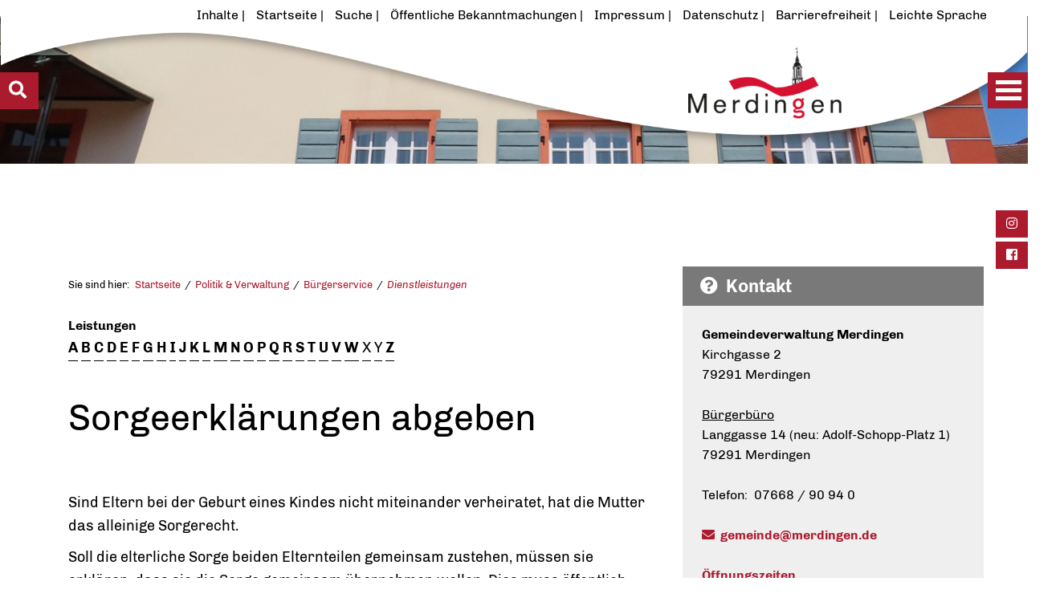

--- FILE ---
content_type: text/html;charset=UTF-8
request_url: https://cms.merdingen.de/,Lde/-/dienstleistungen/sorgeerklaerungen-abgeben/vbid1962
body_size: 47540
content:
<!DOCTYPE HTML>
<html lang="de" dir="ltr">
<head>
<meta charset="UTF-8">
<meta name="viewport" content="width=device-width, initial-scale=1.0">
<meta name="generator" content="dvv-Mastertemplates 24.2.0.1-RELEASE">
<meta name="description" content="Sind Eltern bei der Geburt eines Kindes nicht miteinander verheiratet, hat die Mutter das alleinige Sorgerecht.
Soll die elterliche Sorge beiden Elternteilen gemeinsam ...">
<meta name="author" content="Annika Bärmann">
<meta name="og:title" content="Dienstleistungen">
<meta name="og:description" content="Sind Eltern bei der Geburt eines Kindes nicht miteinander verheiratet, hat die Mutter das alleinige Sorgerecht.
Soll die elterliche Sorge beiden Elternteilen gemeinsam ...">
<meta name="og:type" content="website">
<meta name="og:locale" content="de">
<meta name="og:url" content="https://www.merdingen.de/politik+_+verwaltung/buergerservice/dienstleistungen">
<meta name="robots" content="index, follow">
<title>Dienstleistungen | Gemeinde Merdingen Sorgeerklärungen abgeben</title>
<link rel="shortcut icon" href="/site/Merdingen/resourceCached/24.2.0/img/favicons/favicon.ico">
<link rel="shortcut icon" href="/site/Merdingen/resourceCached/24.2.0/img/favicons/apple-icon-57x57.png">
<link rel="shortcut icon" href="/site/Merdingen/resourceCached/24.2.0/img/favicons/apple-icon-60x60.png">
<link rel="shortcut icon" href="/site/Merdingen/resourceCached/24.2.0/img/favicons/apple-icon-72x72.png">
<link rel="shortcut icon" href="/site/Merdingen/resourceCached/24.2.0/img/favicons/apple-icon-76x76.png">
<link rel="shortcut icon" href="/site/Merdingen/resourceCached/24.2.0/img/favicons/apple-icon-114x114.png">
<link rel="shortcut icon" href="/site/Merdingen/resourceCached/24.2.0/img/favicons/apple-icon-120x120.png">
<link rel="shortcut icon" href="/site/Merdingen/resourceCached/24.2.0/img/favicons/apple-icon-144x144.png">
<link rel="shortcut icon" href="/site/Merdingen/resourceCached/24.2.0/img/favicons/apple-icon-152x152.png">
<link rel="shortcut icon" href="/site/Merdingen/resourceCached/24.2.0/img/favicons/apple-icon-180x180.png">
<link rel="shortcut icon" href="/site/Merdingen/resourceCached/24.2.0/img/favicons/android-icon-192x192.png">
<link rel="shortcut icon" href="/site/Merdingen/resourceCached/24.2.0/img/favicons/favicon-32x32.png">
<link rel="shortcut icon" href="/site/Merdingen/resourceCached/24.2.0/img/favicons/favicon-96x96.png">
<link rel="shortcut icon" href="/site/Merdingen/resourceCached/24.2.0/img/favicons/favicon-16x16.png">
<link rel="manifest" href="/site/Merdingen/resourceCached/24.2.0/img/favicons/manifest.json">
<link href="/site/Merdingen/search/852919/index.html" rel="search" title="Suche">
<link href="/common/js/jQuery/jquery-ui-themes/1.13.2/base/jquery-ui.min.css" rel="stylesheet" type="text/css">
<link href="/site/Merdingen/resourceCached/24.2.0/js/vendors/meanmenu/meanmenu.css" rel="stylesheet" type="text/css">
<meta name="msapplication-TileColor" content="#ffffff">
<meta name="msapplication-TileImage" content="/img/favicons/ms-icon-144x144.png">
<meta name="theme-color" content="#ffffff">
<link rel="preload" href="/site/Merdingen/resourceCached/24.2.0/css/criticalpath.css" as="style">
<script src="/common/js/jQuery/3.6.4/jquery.min.js"></script>
<script src="/common/js/jQuery/jquery-ui/1.13.2_k1/jquery-ui.min.js"></script>
<script src="/site/Merdingen/resourceCached/24.2.0/mergedScript_de.js"></script>
<script src="/site/Merdingen/resourceCached/24.2.0/js/dvvSlideToggle-min.js"></script>
<script src="/site/Merdingen/resourceCached/24.2.0/js/owl.carousel.min.js"></script>
<script src="/site/Merdingen/resourceCached/24.2.0/js/functions.js"></script>
<script src="/site/Merdingen/resourceCached/24.2.0/js/vendors/meanmenu/jquery.meanmenu.js"></script>
<script defer src="/site/Merdingen/resourceCached/24.2.0/js/vendors/bootstrap/bootstrap.bundle.min.js"></script>
<script>
jQuery.noConflict();
jQuery(function(){jQuery('.zm-module-rumpf').dvvSlideToggle(); });
</script>
<link href="/site/Merdingen/resourceCached/24.2.0/service-bw/css/sbw.css" rel="stylesheet" type="text/css">
<link href="/site/Merdingen/resourceCached/24.2.0/css/style.css" rel="stylesheet" type="text/css">
<link href="/site/Merdingen/resourceCached/24.2.0/css/support.css" rel="stylesheet" type="text/css">
<link href="/site/Merdingen/resourceCached/24.2.0/css/vendors/owlcarousel/owl.carousel.min.css" rel="stylesheet" type="text/css">
</head>

<body id="node852919" class="knot_135031 verfahren-detail body_node">
<nav id="topnav" arial-label="Sprunglink">
     <ul class="ym-skiplinks">
	 	  <li><a class="ym-skip skip-content" href="#inhaltsverzeichnis">Inhaltsverzeichnis aufrufen</a></li>
          <!--<li><a class="ym-skip skip-navi" href="#navigation">Gehe zur Navigation</a></li>-->
          <li><a class="ym-skip skip-content" href="#content">Gehe zum Inhalt</a></li>
		  <li><a class="ym-skip skip-content" href="#suche">Schnellsuche</a></li>
     </ul>
</nav>
<div class="main-navigation closed">
	<nav id="nav">
	<a id="navigation"></a>
		<div id="my-menu">
			<a href="/startseite" title="Zur Startseite von Gemeinde Merdingen" aria-label="Zur Startseite von Gemeinde Merdingen" class="navigation-logo">
				<img src="/site/Merdingen/resourceCached/24.2.0/img/logo.png" alt="Logo: Gemeinde Merdingen (Link zur Startseite)">
			</a>
			<ul class="responsive-menu nav_22250 ebene1">
 <li class="nav_135019 ebene1 hasChild child_1"><a href="/gemeinde+_+info">Gemeinde &amp; Info</a>
  <ul class="nav_135019 ebene2">
   <li class="nav_135080 ebene2 child_1"><a href="/gemeinde+_+info/aktuelle+nachrichten">Aktuelle Nachrichten</a></li>
   <li class="nav_1080116 ebene2 child_2"><a href="/gemeinde+_+info/stellenausschreibungen">Stellenausschreibungen</a></li>
   <li class="nav_855980 ebene2 child_3"><a href="/gemeinde+_+info/oeffentliche+bekanntmachungen">Öffentliche Bekanntmachungen</a></li>
   <li class="nav_135104 ebene2 hasChild child_4"><a href="/gemeinde+_+info/amtsblatt">Amtsblatt</a>
    <ul class="nav_135104 ebene3">
     <li class="nav_135176 ebene3 child_1"><a href="/gemeinde+_+info/amtsblatt/fuer+abonnenten">Für Abonnenten</a></li>
     <li class="nav_135188 ebene3 child_2"><a href="/gemeinde+_+info/amtsblatt/fuer+redakteure">Für Redakteure</a></li>
    </ul></li>
   <li class="nav_1496800 ebene2 child_5"><a href="/gemeinde+_+info/soziale+medien">Soziale Medien</a></li>
   <li class="nav_135116 ebene2 child_6"><a href="/gemeinde+_+info/gemeindeportrait">Gemeindeportrait</a></li>
   <li class="nav_135128 ebene2 child_7"><a href="/gemeinde+_+info/daten+_+fakten">Daten &amp; Fakten</a></li>
   <li class="nav_135140 ebene2 child_8"><a href="/gemeinde+_+info/ortsplan_+lage+_+anfahrt">Ortsplan, Lage &amp; Anfahrt</a></li>
   <li class="nav_135152 ebene2 hasChild child_9"><a href="/gemeinde+_+info/geschichte+_+tradition">Geschichte &amp; Tradition</a>
    <ul class="nav_135152 ebene3">
     <li class="nav_135200 ebene3 child_3"><a href="/gemeinde+_+info/geschichte+_+tradition/historisches">Historisches</a></li>
     <li class="nav_767027 ebene3 child_2"><a href="/gemeinde+_+info/geschichte+_+tradition/merdinger+brevier">Merdinger Brevier</a></li>
     <li class="nav_135212 ebene3 child_3"><a href="/gemeinde+_+info/geschichte+_+tradition/wappen">Wappen</a></li>
    </ul></li>
   <li class="nav_135164 ebene2 child_10"><a href="/gemeinde+_+info/partnergemeinde">Partnergemeinde</a></li>
   <li class="nav_1899982 ebene2 hasChild child_11"><a href="/gemeinde+_+info/invasive+arten">Invasive Arten</a>
    <ul class="nav_1899982 ebene3">
     <li class="nav_1900089 ebene3 child_4"><a href="/1900089">Tigermücke</a></li>
     <li class="nav_1900285 ebene3 child_2"><a href="/gemeinde+_+info/invasive+arten/asiatische+hornisse">Asiatische Hornisse</a></li>
    </ul></li>
  </ul></li>
 <li class="nav_135031 ebene1 hasChild currentParent child_2"><a href="/politik+_+verwaltung">Politik &amp; Verwaltung</a>
  <ul class="nav_135031 ebene2">
   <li class="nav_758398 ebene2 child_12"><a href="/politik+_+verwaltung/buergermeister">Bürgermeister</a></li>
   <li class="nav_1053787 ebene2 child_2"><a href="/politik+_+verwaltung/gemeinderat">Gemeinderat</a></li>
   <li class="nav_1053799 ebene2 child_3"><a href="/politik+_+verwaltung/ratsinformationssystem">Ratsinformationssystem</a></li>
   <li class="nav_135248 ebene2 hasChild child_4"><a href="/politik+_+verwaltung/gemeindeverwaltung">Gemeindeverwaltung</a>
    <ul class="nav_135248 ebene3">
     <li class="nav_758857 ebene3 child_3"><a href="/politik+_+verwaltung/gemeindeverwaltung/oeffnungszeiten">Öffnungszeiten</a></li>
     <li class="nav_758738 ebene3 child_2"><a href="/politik+_+verwaltung/gemeindeverwaltung/mitarbeiter">Mitarbeiter</a></li>
     <li class="nav_758845 ebene3 child_3"><a href="/politik+_+verwaltung/gemeindeverwaltung/aemteruebersicht">Ämterübersicht</a></li>
     <li class="nav_1826203 ebene3 hasChild child_4"><a href="/politik+_+verwaltung/gemeindeverwaltung/ordnungsamt">Ordnungsamt</a></li>
     <li class="nav_1753376 ebene3 child_5"><a href="/politik+_+verwaltung/gemeindeverwaltung/standesamt">Standesamt</a></li>
    </ul></li>
   <li class="nav_135272 ebene2 child_5"><a href="/politik+_+verwaltung/online-dienste+_+formulare">Online-Dienste &amp; Formulare</a></li>
   <li class="nav_135260 ebene2 hasChild currentParent child_6"><a href="/politik+_+verwaltung/buergerservice">Bürgerservice</a>
    <ul class="nav_135260 ebene3">
     <li class="nav_955174 ebene3 child_6"><a href="/politik+_+verwaltung/buergerservice/online-terminvereinbarung">Online-Terminvereinbarung</a></li>
     <li class="nav_852919 ebene3 current child_2"><a aria-current="page" class="active" href="/politik+_+verwaltung/buergerservice/dienstleistungen">Dienstleistungen</a></li>
     <li class="nav_135344 ebene3 child_3"><a href="/politik+_+verwaltung/buergerservice/behoerdenliste">Behördenliste</a></li>
     <li class="nav_135356 ebene3 child_4"><a href="/politik+_+verwaltung/buergerservice/fundsachen">Fundsachen</a></li>
    </ul></li>
   <li class="nav_135368 ebene2 child_7"><a href="/politik+_+verwaltung/schadensmeldung">Schadensmeldung</a></li>
   <li class="nav_135284 ebene2 child_8"><a href="/politik+_+verwaltung/satzungen+_+verordnungen">Satzungen &amp; Verordnungen</a></li>
   <li class="nav_135608 ebene2 child_9"><a href="/politik+_+verwaltung/finanzen+_+abgaben">Finanzen &amp; Abgaben</a></li>
   <li class="nav_135296 ebene2 hasChild child_10"><a href="/politik+_+verwaltung/wahlen">Wahlen</a>
    <ul class="nav_135296 ebene3">
     <li class="nav_1680583 ebene3 child_5"><a href="/politik+_+verwaltung/wahlen/bundestagswahl+2025">Bundestagswahl 2025</a></li>
     <li class="nav_760716 ebene3 child_2"><a href="/politik+_+verwaltung/wahlen/wahlergebnisse">Wahlergebnisse</a></li>
     <li class="nav_1576966 ebene3 child_3"><a href="/politik+_+verwaltung/wahlen/wahlergebnisse+eu-+und+kommunalwahlen">Wahlergebnisse EU- und Kommunalwahlen</a></li>
     <li class="nav_1534159 ebene3 child_4"><a href="/politik+_+verwaltung/wahlen/kommunalwahl+2024">Kommunalwahl 2024</a></li>
    </ul></li>
  </ul></li>
 <li class="nav_135044 ebene1 hasChild child_3"><a href="/leben+_+wohnen">Leben &amp; Wohnen</a>
  <ul class="nav_135044 ebene2">
   <li class="nav_135380 ebene2 hasChild child_11"><a href="/leben+_+wohnen/bildung+_+betreuung">Bildung &amp; Betreuung</a>
    <ul class="nav_135380 ebene3">
     <li class="nav_135392 ebene3 child_5"><a href="/leben+_+wohnen/bildung+_+betreuung/kindergarten+_+kindertagesstaette">Kindergarten &amp; Kindertagesstätte</a></li>
     <li class="nav_770064 ebene3 child_2"><a href="/leben+_+wohnen/bildung+_+betreuung/grundschule">Grundschule</a></li>
     <li class="nav_135620 ebene3 child_3"><a href="/leben+_+wohnen/bildung+_+betreuung/schulische+betreuung">Schulische Betreuung</a></li>
    </ul></li>
   <li class="nav_770166 ebene2 child_2"><a href="/leben+_+wohnen/familie">Familie</a></li>
   <li class="nav_135404 ebene2 hasChild child_3"><a href="/leben+_+wohnen/senioren">Senioren</a>
    <ul class="nav_135404 ebene3">
     <li class="nav_759803 ebene3 child_4"><a href="/leben+_+wohnen/senioren/angebote+fuer+senioren">Angebote für Senioren</a></li>
     <li class="nav_759728 ebene3 child_2"><a href="/leben+_+wohnen/senioren/katharina-mathis-stift">Katharina-Mathis-Stift</a></li>
    </ul></li>
   <li class="nav_135416 ebene2 child_4"><a href="/leben+_+wohnen/integration+_+helferkreis">Integration &amp; Helferkreis</a></li>
   <li class="nav_135440 ebene2 hasChild child_5"><a href="/leben+_+wohnen/gesundheit+_+soziales">Gesundheit &amp; Soziales</a>
    <ul class="nav_135440 ebene3">
     <li class="nav_135428 ebene3 child_3"><a href="/leben+_+wohnen/gesundheit+_+soziales/notrufe+_+notdienste">Notrufe &amp; Notdienste</a></li>
    </ul></li>
   <li class="nav_135452 ebene2 child_6"><a href="/leben+_+wohnen/nahversorgung">Nahversorgung</a></li>
   <li class="nav_135476 ebene2 child_7"><a href="/leben+_+wohnen/nahverkehr">Nahverkehr</a></li>
   <li class="nav_770179 ebene2 child_8"><a href="/leben+_+wohnen/oeffentliche+einrichtungen">Öffentliche Einrichtungen</a></li>
   <li class="nav_135644 ebene2 child_9"><a href="/leben+_+wohnen/ver-+und+entsorgung">Ver- und Entsorgung</a></li>
   <li class="nav_1367578 ebene2 child_10"><a href="/leben+_+wohnen/starkregenrisikomanagement">Starkregenrisikomanagement</a></li>
   <li class="nav_1372790 ebene2 child_11"><a href="/leben+_+wohnen/umwelt">Umwelt</a></li>
   <li class="nav_1850697 ebene2 child_12"><a href="/leben+_+wohnen/waermeplanung">Wärmeplanung</a></li>
  </ul></li>
 <li class="nav_135056 ebene1 hasChild child_4"><a href="/freizeit+_+tourismus">Freizeit &amp; Tourismus</a>
  <ul class="nav_135056 ebene2">
   <li class="nav_135488 ebene2 child_13"><a href="/freizeit+_+tourismus/vereine+_+organisationen">Vereine &amp; Organisationen</a></li>
   <li class="nav_135500 ebene2 hasChild child_2"><a href="/freizeit+_+tourismus/freizeitangebote+_+erlebnisse">Freizeitangebote &amp; Erlebnisse</a>
    <ul class="nav_135500 ebene3">
     <li class="nav_135656 ebene3 child_2"><a href="/freizeit+_+tourismus/freizeitangebote+_+erlebnisse/wandern+_+radfahren">Wandern &amp; Radfahren</a></li>
     <li class="nav_135668 ebene3 child_2"><a href="/freizeit+_+tourismus/freizeitangebote+_+erlebnisse/freizeit-+_+sportstaetten">Freizeit- &amp; Sportstätten</a></li>
     <li class="nav_135680 ebene3 child_3"><a href="/freizeit+_+tourismus/freizeitangebote+_+erlebnisse/ausflugsziele">Ausflugsziele</a></li>
     <li class="nav_135692 ebene3 child_4"><a href="/freizeit+_+tourismus/freizeitangebote+_+erlebnisse/kulturelle+_+kulinarische+fuehrungen">Kulturelle &amp; Kulinarische Führungen</a></li>
    </ul></li>
   <li class="nav_135512 ebene2 child_3"><a href="/freizeit+_+tourismus/sehenswertes">Sehenswertes</a></li>
   <li class="nav_135536 ebene2 hasChild child_4"><a href="/freizeit+_+tourismus/uebernachtung+_+gastronomie">Übernachtung &amp; Gastronomie</a>
    <ul class="nav_135536 ebene3">
     <li class="nav_135740 ebene3 child_5"><a href="/freizeit+_+tourismus/uebernachtung+_+gastronomie/gastgeber">Gastgeber</a></li>
     <li class="nav_135728 ebene3 child_2"><a href="/freizeit+_+tourismus/uebernachtung+_+gastronomie/gaststaetten">Gaststätten</a></li>
    </ul></li>
   <li class="nav_135524 ebene2 hasChild child_5"><a href="/freizeit+_+tourismus/veranstaltungen">Veranstaltungen</a>
    <ul class="nav_135524 ebene3">
     <li class="nav_135704 ebene3 child_3"><a href="/freizeit+_+tourismus/veranstaltungen/veranstaltungskalender">Veranstaltungskalender</a></li>
     <li class="nav_1799656 ebene3 hasChild child_2"><a href="/freizeit+_+tourismus/veranstaltungen/veranstaltungsinfos">Veranstaltungsinfos</a></li>
     <li class="nav_135716 ebene3 child_3"><a href="/freizeit+_+tourismus/veranstaltungen/regionale+veranstaltungen">Regionale Veranstaltungen</a></li>
    </ul></li>
   <li class="nav_135224 ebene2 child_6"><a href="/freizeit+_+tourismus/merdinger+fasnet">Merdinger Fasnet</a></li>
   <li class="nav_135548 ebene2 hasChild child_7"><a href="/freizeit+_+tourismus/weinbau+_+weinfest">Weinbau &amp; Weinfest</a>
    <ul class="nav_135548 ebene3">
     <li class="nav_135812 ebene3 child_4"><a href="/freizeit+_+tourismus/weinbau+_+weinfest/winzer+_+weinbaubetriebe">Winzer &amp; Weinbaubetriebe</a></li>
     <li class="nav_135824 ebene3 child_2"><a href="/freizeit+_+tourismus/weinbau+_+weinfest/gassenweinfest">Gassenweinfest</a></li>
    </ul></li>
  </ul></li>
 <li class="nav_135068 ebene1 hasChild child_5 spaceAfter"><a href="/wirtschaft+_+bauen">Wirtschaft &amp; Bauen</a>
  <ul class="nav_135068 ebene2">
   <li class="nav_135560 ebene2 child_8"><a href="/wirtschaft+_+bauen/unternehmen">Unternehmen</a></li>
   <li class="nav_758828 ebene2 child_2"><a href="/wirtschaft+_+bauen/gewerbeverein">Gewerbeverein</a></li>
   <li class="nav_135572 ebene2 child_3"><a href="/wirtschaft+_+bauen/gewerbegebiete">Gewerbegebiete</a></li>
   <li class="nav_135584 ebene2 hasChild child_4"><a href="/wirtschaft+_+bauen/bauen+_+infos">Bauen &amp; Infos</a>
    <ul class="nav_135584 ebene3">
     <li class="nav_135752 ebene3 child_3"><a href="/wirtschaft+_+bauen/bauen+_+infos/baugebiete+_+bauplaetze">Baugebiete &amp; Bauplätze</a></li>
     <li class="nav_1446126 ebene3 child_2"><a href="/wirtschaft+_+bauen/bauen+_+infos/bauplatzvergabe">Bauplatzvergabe</a></li>
     <li class="nav_135788 ebene3 child_3"><a href="/wirtschaft+_+bauen/bauen+_+infos/foerderprogramme">Förderprogramme</a></li>
     <li class="nav_135800 ebene3 child_4"><a href="/wirtschaft+_+bauen/bauen+_+infos/gutachterausschuss+_+bodenrichtwerte">Gutachterausschuss + Bodenrichtwerte</a></li>
     <li class="nav_1422467 ebene3 child_5"><a href="/wirtschaft+_+bauen/bauen+_+infos/erhaltungssatzung">Erhaltungssatzung</a></li>
    </ul></li>
   <li class="nav_760162 ebene2 hasChild child_5"><a href="/wirtschaft+_+bauen/bauleitplanung">Bauleitplanung</a>
    <ul class="nav_760162 ebene3">
     <li class="nav_760174 ebene3 child_6"><a href="/wirtschaft+_+bauen/bauleitplanung/flaechennutzungsplan">Flächennutzungsplan</a></li>
     <li class="nav_760186 ebene3 hasChild child_2"><a href="/wirtschaft+_+bauen/bauleitplanung/bebauungsplaene">Bebauungspläne</a></li>
     <li class="nav_135776 ebene3 child_3"><a href="/wirtschaft+_+bauen/bauleitplanung/gestaltungssatzung+historischer+ortskern">Gestaltungssatzung Historischer Ortskern</a></li>
    </ul></li>
   <li class="nav_1333419 ebene2 child_6"><a href="/wirtschaft+_+bauen/ausschreibungen">Ausschreibungen</a></li>
   <li class="nav_941300 ebene2 child_7"><a href="/wirtschaft+_+bauen/buerger-gis">Bürger-GIS</a></li>
   <li class="nav_1178966 ebene2 child_8"><a href="/wirtschaft+_+bauen/sanierungsgebiet">Sanierungsgebiet</a></li>
   <li class="nav_1142383 ebene2 child_9"><a href="/wirtschaft+_+bauen/glasfaserausbau">Glasfaserausbau</a></li>
   <li class="nav_810282 ebene2 hasChild child_10"><a href="/wirtschaft+_+bauen/verkehr">Verkehr</a>
    <ul class="nav_810282 ebene3">
     <li class="nav_1473321 ebene3 child_4"><a href="/wirtschaft+_+bauen/verkehr/parkraumkonzept">Parkraumkonzept</a></li>
    </ul></li>
   <li class="nav_1473442 ebene2 child_11"><a href="/wirtschaft+_+bauen/photovoltaik-kampagne">Photovoltaik-Kampagne</a></li>
  </ul></li>
</ul>
		</div>
	</nav>
	<div class="hamburger-wrapper2" aria-label="Open the menu">
		<a id="hamburger1" class="Fixed"><span></span></a>
	</div>
</div>
    <!-- CMS Vorlagen Layout Standard -->
						<div id="slidemenu-left" class="l-header__search hide-left show-left leftmenu">
				<div class="c-search" id="suche">
					<h2>Schnell gefunden</h2>
<div id="quicksearch">
  <form name="search" class="quicksearch noprint" action="/site/Merdingen/search/852919/quickSearchResult.html" style="display: inline;" method="get" role="search">
    <label for="qs_query">Suche</label>
  <span class="nowrap">
  <input  type="search" name="query" id="qs_query" class="quicksearchtext" value="Was suchen Sie?" onFocus="if(this.value == this.defaultValue){this.value = '';}">
  <input type="image" class="quicksearchimg" src="/site/Merdingen/resourceCached/24.2.0/img/links/loupe.svg" alt="Suche">
    </span>
  </form>
</div>					</div>
				<div class="quicksearch-container">
									<a id="anker105590"></a><div class="composedcontent-standardseite-merdingen block_105590" id="cc_105590">
  <div class="basecontent-list align-left" id="anker105598">
    <ul><li><a class="internerLink" href="/,Lde/politik+_+verwaltung/buergerservice/dienstleistungen" title="Dienstleistungen anzeigen">Dienstleistungen</a></li><li><a class="internerLink" href="/,Lde/politik+_+verwaltung/online-dienste+_+formulare" title="Formulare anzeigen">Formulare</a></li><li><a class="internerLink" href="/,Lde/gemeinde+_+info/ortsplan_+lage+_+anfahrt" title="Ortsplan anzeigen">Ortsplan</a></li><li><a class="internerLink" href="/,Lde/politik+_+verwaltung/gemeindeverwaltung/oeffnungszeiten" title="Öffnungszeiten anzeigen">Öffnungszeiten</a></li><li><a class="httpsLink externerLink" href="https://merdingen.ratsinfomanagement.net" rel="external noopener" title="Ratsinfomanagement">Ratsinformationen</a></li><li><a class="internerLink" href="/,Lde/leben+_+wohnen/gesundheit+_+soziales/notrufe+_+notdienste" title="Notrufe &amp; Notdienste aufrufen">Notrufe &amp; Notdienste</a></li><li><a class="internerLink" href="/,Lde/gemeinde+_+info/amtsblatt" title="Amsblatt lesen">Amtsblatt</a></li><li><a class="internerLink" href="/,Lde/freizeit+_+tourismus/veranstaltungen/veranstaltungskalender" title="Veranstaltungskalender anzeigen">Veranstaltungskalender</a></li></ul>
  </div>
</div>
								</div>
				<a href="#" id="showmenu-left"><i class="fa fa-search"></i></a>
			</div>
        <div id="mm-wrap">
     <div class="l-page">

        <div class="l-quick-header">


                        <!-- top-custom.vm start -->
<div class="hamburger-wrapper2">
	<a id="hamburger2" class="Fixed"><span></span></a><span></span>
</div>
<ul class="c-media-widget">
	<li>
		<a href="https://www.instagram.com/gemeinde_merdingen/" target="_blank" accesskey="1" title="Instagram (Shift+) ALT +1 (+Enter)">
			<i class="fab fa-instagram fa-fw"></i>
			<span class="u-invisible">Instagram</span>
		</a>
		<a href="https://www.facebook.com/gemeinde.merdingen" target="_blank" accesskey="2" title="Facebook (Shift+) ALT +2 (+Enter)">
			<i class="fab fa-facebook-square fa-fw"></i>
			<span class="u-invisible">Facebook</span>
		</a>
	</li>
</ul>
<header class="l-header" id="js-header">
		<div class="l-header__top" id="inhaltsverzeichnis">
		<div class="l-header__wrapper">

			<div class="l-header__main">

								<div class="l-header__submenu" id="hilfsnavi">
					<ul>
						<li><a href="/site/Merdingen/sitemap/852919/Lde/index.html" target="_self" title="Inhaltsverzeichnis öffnen">Inhalte</a></li>
						<li><a href="/startseite" target="_self" title="Startseite aufrufen">Startseite</a></li>
						<li><a href="/site/Merdingen/search/852919/Lde/index.html" target="_self" title="Suche aufrufen">Suche</a></li>
						<li><a href="/site/Merdingen/node/855980/index.html" target="_self" title="Öffentliche Bekanntmachungen aufrufen">Öffentliche Bekanntmachungen</a></li>
						<li><a href="/site/Merdingen/node/151592/index.html" target="_self" title="Impressum aufrufen">Impressum</a></li>
						<li><a href="/site/Merdingen/node/151604/index.html" target="_self" title="Datenschutz aufrufen">Datenschutz</a></li>
						<li><a href="/site/Merdingen/node/151616/index.html" target="_self" title="Barrierefreiheit aufrufen">Barrierefreiheit</a></li>
						<li><a href="/site/Merdingen/node/151628/index.html" target="_self" title="Leichte Sprache aufrufen">Leichte Sprache</a></li>
					</ul>
				</div>
								<div class="l-header__logo">
					<div class="logo-wrapper">
						<div class="logo">
							<a title="Zur Startseite" href="/startseite">
								<img src="/site/Merdingen/resourceCached/24.2.0/img/logo-transparent.png" title="Logo Gemeinde Merdingen" alt="Startseite">
							</a>
						</div>
					</div>
				</div>
			</div>
		</div>
	</div>
</header>
<!-- top-custom.vm end -->        </div>
                <div class="l-page__hero hero1">
			<div class="parallax_slide" data-enllax-ratio="-.25" data-enllax-type="foreground" data-enllax-direction="vertical">
									<a id="anker749840"></a><div class="composedcontent-standardseite-merdingen block_749840" id="cc_749840"><figure class="basecontent-image image" id="anker756862"><div class='image-inner' id='img_756862'><img alt="Rathaus Merdingen" src="/site/Merdingen/get/params_E686744988/756862/Rathaus.jpg" title="Rathaus der Gemeinde Merdingen"></div></figure>
</div>
						<script src="/site/Merdingen/resourceCached/24.2.0/js/jquery.enllax.min.js"></script>
						<script>
								(function($){
									$(window).enllax();
								})(jQuery);
						</script>
							</div>
        </div>
        <div class="l-site">
            <div class="l-site__wrapper">

				                <div class="l-site__content">
				 	<div class="l-site__content-inner">
												<div class="l-site__sidebar">
							<div class="hamburger-wrapper2" aria-label="Open the menu">
								<a id="hamburger2" class="Fixed" aria-hidden="true"><span></span></a><span class="mm-title">Men&uuml;</span>
							</div>
							<div class="sidebar-inner">
								<div class="page-id-level1">
									<a href="/site/Merdingen/node/135031/index.html">Politik & Verwaltung</a>
								</div>
								<!-- nav.vm start -->
<nav class="nav-outer">
<div class="ym-vlist ym-noprint">
<ul class="ym-vlist nav_135031 ebene2">
 <li class="nav_758398 ebene2 child_1"><a href="/politik+_+verwaltung/buergermeister">Bürgermeister</a></li>
 <li class="nav_1053787 ebene2 child_2"><a href="/politik+_+verwaltung/gemeinderat">Gemeinderat</a></li>
 <li class="nav_1053799 ebene2 child_3"><a href="/politik+_+verwaltung/ratsinformationssystem">Ratsinformationssystem</a></li>
 <li class="nav_135248 ebene2 hasChild child_4"><a href="/politik+_+verwaltung/gemeindeverwaltung">Gemeindeverwaltung</a></li>
 <li class="nav_135272 ebene2 child_5"><a href="/politik+_+verwaltung/online-dienste+_+formulare">Online-Dienste &amp; Formulare</a></li>
 <li class="nav_135260 ebene2 hasChild currentParent child_6"><a href="/politik+_+verwaltung/buergerservice">Bürgerservice</a>
  <ul class="nav_135260 ebene3">
   <li class="nav_955174 ebene3 child_1"><a href="/politik+_+verwaltung/buergerservice/online-terminvereinbarung">Online-Terminvereinbarung</a></li>
   <li class="nav_852919 ebene3 current child_2"><a aria-current="page" class="active" href="/politik+_+verwaltung/buergerservice/dienstleistungen">Dienstleistungen</a></li>
   <li class="nav_135344 ebene3 child_3"><a href="/politik+_+verwaltung/buergerservice/behoerdenliste">Behördenliste</a></li>
   <li class="nav_135356 ebene3 child_4"><a href="/politik+_+verwaltung/buergerservice/fundsachen">Fundsachen</a></li>
  </ul></li>
 <li class="nav_135368 ebene2 child_7"><a href="/politik+_+verwaltung/schadensmeldung">Schadensmeldung</a></li>
 <li class="nav_135284 ebene2 child_8"><a href="/politik+_+verwaltung/satzungen+_+verordnungen">Satzungen &amp; Verordnungen</a></li>
 <li class="nav_135608 ebene2 child_9"><a href="/politik+_+verwaltung/finanzen+_+abgaben">Finanzen &amp; Abgaben</a></li>
 <li class="nav_135296 ebene2 hasChild child_10"><a href="/politik+_+verwaltung/wahlen">Wahlen</a></li>
</ul>
</div>
</nav>
<!-- nav.vm end -->
							</div>
						</div>
					<div class="l-site__main ym-clearfix" id="main" role="main" id="inhalt">
					        <div class="breadcrumb">
								<div class="wayhome noprint">
									<nav class="c-breadcrumb" aria-label="breadcrumb"> Sie sind hier: <ol class="wayhome">
<li class="nav_22250"><a href="/startseite">Startseite</a></li>
<li class="nav_135031"><a href="/politik+_+verwaltung">Politik &amp; Verwaltung</a></li>
<li class="nav_135260"><a href="/politik+_+verwaltung/buergerservice">B&uuml;rgerservice</a></li>
<li class="nav_852919 current"><a aria-current="page" class="active" href="/politik+_+verwaltung/buergerservice/dienstleistungen">Dienstleistungen</a></li>
</ol>
</nav>
								</div>
							</div>
							<!-- content-custom.vm start -->
<!-- content-inner.vm start -->
<a id="pageTop"></a>
<div class="main-content">
  <section id="content">
    <a id="anker852935"></a><article class="composedcontent-standardseite-merdingen block_852935" id="cc_852935"></article>


    <!-- url_module = /service-bw/index.vm -->
<div class="verfahren">
                        <strong class="modul">Leistungen</strong>

                    <div aria-label="Register" class="folderRegister ym-noprint ui-widget" role="navigation">  <a class="ym-skiplinks" href="#rb1end">Alphabetisches Register überspringen</a>  <span class="ui-corner-all ui-state-default"><a class="aktiv padMe" href="/,Lde,(ankerA)/politik+_+verwaltung/buergerservice/dienstleistungen#ankerA" title="Buchstabe A">A</a></span>  <span class="ui-corner-all ui-state-default"><a class="aktiv padMe" href="/,Lde,(ankerB)/politik+_+verwaltung/buergerservice/dienstleistungen#ankerB" title="Buchstabe B">B</a></span>  <span class="ui-corner-all ui-state-default"><a class="aktiv padMe" href="/,Lde,(ankerC)/politik+_+verwaltung/buergerservice/dienstleistungen#ankerC" title="Buchstabe C">C</a></span>  <span class="ui-corner-all ui-state-default"><a class="aktiv padMe" href="/,Lde,(ankerD)/politik+_+verwaltung/buergerservice/dienstleistungen#ankerD" title="Buchstabe D">D</a></span>  <span class="ui-corner-all ui-state-default"><a class="aktiv padMe" href="/,Lde,(ankerE)/politik+_+verwaltung/buergerservice/dienstleistungen#ankerE" title="Buchstabe E">E</a></span>  <span class="ui-corner-all ui-state-default"><a class="aktiv padMe" href="/,Lde,(ankerF)/politik+_+verwaltung/buergerservice/dienstleistungen#ankerF" title="Buchstabe F">F</a></span>  <span class="ui-corner-all ui-state-default"><a class="aktiv padMe" href="/,Lde,(ankerG)/politik+_+verwaltung/buergerservice/dienstleistungen#ankerG" title="Buchstabe G">G</a></span>  <span class="ui-corner-all ui-state-default"><a class="aktiv padMe" href="/,Lde,(ankerH)/politik+_+verwaltung/buergerservice/dienstleistungen#ankerH" title="Buchstabe H">H</a></span>  <span class="ui-corner-all ui-state-default"><a class="aktiv padMe" href="/,Lde,(ankerI)/politik+_+verwaltung/buergerservice/dienstleistungen#ankerI" title="Buchstabe I">I</a></span>  <span class="ui-corner-all ui-state-default"><a class="aktiv padMe" href="/,Lde,(ankerJ)/politik+_+verwaltung/buergerservice/dienstleistungen#ankerJ" title="Buchstabe J">J</a></span>  <span class="ui-corner-all ui-state-default"><a class="aktiv padMe" href="/,Lde,(ankerK)/politik+_+verwaltung/buergerservice/dienstleistungen#ankerK" title="Buchstabe K">K</a></span>  <span class="ui-corner-all ui-state-default"><a class="aktiv padMe" href="/,Lde,(ankerL)/politik+_+verwaltung/buergerservice/dienstleistungen#ankerL" title="Buchstabe L">L</a></span>  <span class="ui-corner-all ui-state-default"><a class="aktiv padMe" href="/,Lde,(ankerM)/politik+_+verwaltung/buergerservice/dienstleistungen#ankerM" title="Buchstabe M">M</a></span>  <span class="ui-corner-all ui-state-default"><a class="aktiv padMe" href="/,Lde,(ankerN)/politik+_+verwaltung/buergerservice/dienstleistungen#ankerN" title="Buchstabe N">N</a></span>  <span class="ui-corner-all ui-state-default"><a class="aktiv padMe" href="/,Lde,(ankerO)/politik+_+verwaltung/buergerservice/dienstleistungen#ankerO" title="Buchstabe O">O</a></span>  <span class="ui-corner-all ui-state-default"><a class="aktiv padMe" href="/,Lde,(ankerP)/politik+_+verwaltung/buergerservice/dienstleistungen#ankerP" title="Buchstabe P">P</a></span>  <span class="ui-corner-all ui-state-default"><a class="aktiv padMe" href="/,Lde,(ankerQ)/politik+_+verwaltung/buergerservice/dienstleistungen#ankerQ" title="Buchstabe Q">Q</a></span>  <span class="ui-corner-all ui-state-default"><a class="aktiv padMe" href="/,Lde,(ankerR)/politik+_+verwaltung/buergerservice/dienstleistungen#ankerR" title="Buchstabe R">R</a></span>  <span class="ui-corner-all ui-state-default"><a class="aktiv padMe" href="/,Lde,(ankerS)/politik+_+verwaltung/buergerservice/dienstleistungen#ankerS" title="Buchstabe S">S</a></span>  <span class="ui-corner-all ui-state-default"><a class="aktiv padMe" href="/,Lde,(ankerT)/politik+_+verwaltung/buergerservice/dienstleistungen#ankerT" title="Buchstabe T">T</a></span>  <span class="ui-corner-all ui-state-default"><a class="aktiv padMe" href="/,Lde,(ankerU)/politik+_+verwaltung/buergerservice/dienstleistungen#ankerU" title="Buchstabe U">U</a></span>  <span class="ui-corner-all ui-state-default"><a class="aktiv padMe" href="/,Lde,(ankerV)/politik+_+verwaltung/buergerservice/dienstleistungen#ankerV" title="Buchstabe V">V</a></span>  <span class="ui-corner-all ui-state-default"><a class="aktiv padMe" href="/,Lde,(ankerW)/politik+_+verwaltung/buergerservice/dienstleistungen#ankerW" title="Buchstabe W">W</a></span>  <span class="ui-corner-all ui-state-default"><span aria-hidden="true" class="padMe ui-state-disabled">X</span></span>  <span class="ui-corner-all ui-state-default"><span aria-hidden="true" class="padMe ui-state-disabled">Y</span></span>  <span class="ui-corner-all ui-state-default"><a class="aktiv padMe" href="/,Lde,(ankerZ)/politik+_+verwaltung/buergerservice/dienstleistungen#ankerZ" title="Buchstabe Z">Z</a></span>  <a id="rb1end"></a></div>
                        <div class="leistungen leistungen-detail leistungen-detail-1962"
     ><!-- id 1962 | 1 --><a
        name="vb"></a>

        <h1 class="titel">Sorgeerklärungen abgeben</h1>
    <nav>
        <ul class="u-anchor-links"></ul>
    </nav>
            <div class="preamble section-text"><p>Sind Eltern bei der Geburt eines Kindes nicht miteinander verheiratet, hat die Mutter das alleinige Sorgerecht.</p>
<p>Soll die elterliche Sorge beiden Elternteilen gemeinsam zustehen, müssen sie erklären, dass sie die Sorge gemeinsam übernehmen wollen. Dies muss öffentlich beurkundet werden. <span class="sbw-langtext">Die Sorgeerklärungen können die Eltern auch schon vor der Geburt des Kindes abgeben.</span></p>
<p><span class="sbw-langtext"><strong>Hinweis</strong>: Der Vater kann einen Antrag beim Familiengericht auf <a href="/-/dienstleistungen/vbid266/mid1" rel="noopener noreferrer">Übertragung des Sorgerechts</a> auf beide Eltern stellen. Das Familiengericht wird diesem Antrag entsprechen, wenn dies dem Kindeswohl nicht widerspricht.</span></p>
<p><span class="sbw-langtext">Ist nur die Mutter sorgeberechtigt, muss sie dies zur Regelung einiger Angelegenheiten des täglichen Lebens, für die üblicherweise beide Elternteile sorgeberechtigt sind, mit einer Sorgerechtsbescheinigung <span>nachweisen</span>. Dies kann beispielsweise gelten, wenn sie einen<span> Ausweis für das Kind beantragen will.</span></span></p></div>
                <div class="section section-formulare formulare">
            <h2>Onlineantrag und Formulare</h2>
            <ul class="prozesse">
                                                                                                                <li><a class="externerLink" href="https://www.service-bw.de/onlineantraege/onlineantrag?prozessKey=m40169.sorgeerklaerung_biberach&regionIds=[base64]&regionName=Merdingen&ags=08315072&leistungId=1962" target="_blank"
                                   rel="noopener">Sorgeerklärung abgeben</a></li>
                                                                                        </ul>
                    </div>
<div class="section section-zustaendigkeit">
        <h2>Zust&auml;ndige Stelle</h2>
                            <div class="section-text"><p>das örtliche Jugendamt</p>
<p>Jugendamt ist,</p>
<ul>
 <li>wenn Sie in einem Stadtkreis wohnen: die Stadtverwaltung</li>
 <li>wenn Sie in einem Landkreis wohnen: das Landratsamt</li>
</ul>
<p><strong>Hinweis: </strong>Die Stadt Konstanz nimmt die Aufgaben als örtlicher Träger der Jugendhilfe selbst wahr.</p></div>
                <div class="stelle stelle-6013456">
            <a href="/-/867673/fachbereich-leistung-fuer-familien-und-vormundschaften-landratsamt-breisgau-hochschwarzwald/oe6013456">
                Fachbereich Leistung für Familien und Vormundschaften [Landratsamt Breisgau-Hochschwarzwald]
            </a>
                                                            </div>
    </div>
    <div class="details">
        <h2>Leistungsdetails</h2>

        <div class="details-inner" data-heading-level="h3">

                        <div class="section section-voraussetungen"><h3>Voraussetzungen</h3><div class="section-text"><ul>
 <li>Die Vaterschaft muss rechtswirksam anerkannt sein.</li>
 <li>Die Eltern sind nicht miteinander verheiratet.</li>
 <li>Die Mutter hatte bisher das alleinige Sorgerecht (falls die Sorgeerklärung erst nach der Geburt abgegeben wird).</li>
 <li>Die Eltern sind volljährig oder ihre gesetzlichen Vertreter stimmen der Sorgeerklärung zu.</li>
</ul></div></div>
            <div class="section section-verfahrensablauf"><h3>Verfahrensablauf</h3><div class="section-text"><p>Sie müssen die Sorgeerklärung persönlich im Beisein einer Urkundsperson abgeben. Sie können sich nicht vertreten lassen.</p>
<p>Wenn Sie unter 18 Jahren alt sind, müssen auch Ihre gesetzlichen Vertreter zustimmen. Stimmen diese nicht zu, kann die Zustimmung durch das Familiengericht ersetzt werden.</p>
<p>Die Mitarbeiterin oder der Mitarbeiter des Jugendamtes prüft Ihre Unterlagen und beurkundet die Sorgeerklärungen. Sie erhalten davon eine Kopie.</p></div></div>
            <div class="section section-fristen"><h3>Fristen</h3><div class="section-text"><p>Bitte lassen Sie sich im Einzelfall durch das Jugendamt oder anwaltlich beraten.</p></div></div>
            <div class="section section-unterlagen"><h3>Erforderliche Unterlagen</h3><div class="section-text"><ul>
 <li>Geburtsurkunde des Kindes</li>
 <li>Personalausweis</li>
</ul></div></div>
            <div class="section section-kosten"><h3>Kosten</h3><div class="section-text"><p>Die Beurkundung beim Jugendamt kostet Sie nichts.</p>
<p><strong>Hinweis</strong>: Sie können die Erklärungen auch von einer Notarin oder einem Notar beurkunden lassen. Dies ist kostenpflichtig.</p></div></div>
            <div class="section section-sonstiges"><h3>Hinweise</h3><div class="section-text"><p><strong>Hinweis</strong>: Informieren Sie sich über die Rechte und Pflichten, die sich aus der Sorgeerklärung ergeben. Sorgeerklärungen sind bis zur Volljährigkeit des Kindes gültig. Nur das Familiengericht kann sie im Streitfall aufheben.</p>
<p><strong>Tipp</strong><em>:</em> Soweit noch nicht geschehen, können Sie auch die Vaterschaftsanerkennung zusammen mit der gemeinsamen Sorge vor dem Jugendamt erklären.</p></div></div>
        </div>
    </div>
    <div class="section section-rechtsgrundlage"><h3>Rechtsgrundlage</h3><div class="section-text"><p><a class="sp-m-externalLink" title="Zu einer externen Website - Link öffnet in neuem Fenster" href="https://www.gesetze-im-internet.de/bgb/__1626a.html" rel="noopener noreferrer" target="_blank">§ 1626a Bürgerliches Gesetzbuch (BGB) (Elterliche Sorge nicht miteinander verheirateter Eltern; Sorgeerklärungen)</a></p>
<p><a class="sp-m-externalLink" title="Link öffnet sich im externen Fenster" href="https://www.gesetze-im-internet.de/sgb_8/" rel="noopener noreferrer" target="_blank">Sozialgesetzbuch Achtes Buch (SGB VIII)</a></p>
<ul>
 <li>§ 59 Abs. 1 Nr. 8 (Beurkundung und Beglaubigung)</li>
 <li>§ 87 e (Örtliche Zuständigkeit für Beurkundung und Beglaubigung)</li>
</ul></div></div>
    <div class="section section-freigabevermerk"><h3>Freigabevermerk</h3><div class="section-text"><p>Dieser Text entstand in enger Zusammenarbeit mit den fachlich zuständigen Stellen. Das <a href="http://www.jum.baden-wuerttemberg.de" rel="noopener noreferrer" target="_blank">Justizministerium</a> Baden-Württemberg hat dessen ausführliche Fassung am 21.03.2025 freigegeben.</p></div></div>
</div>
    </div>
<script>
   'use strict';function leistungenSearch(){let a=document.getElementsByClassName("leistungen");search(a,"leistungSearch")}function stichworteSearch(){let a=document.getElementsByClassName("stichworte");search(a,"stichwortSearch")}function formularSearch(){let a=document.getElementsByClassName("formulare");search(a,"formSearch")}function aemterListSearch(){let a=document.getElementsByClassName("lpUL");search(a,"aemterSearch")}
function searchReset(a,c){a.value="";"stichwortSearch"===c?stichworteSearch():"leistungSearch"===c?leistungenSearch():"formSearch"===c?formularSearch():"aemterSearch"===c&&(aemterListSearch(),location.reload())}
function search(a,c){let e=document.getElementById(c),g=e.value.toUpperCase();var d=!1;let k=document.getElementsByClassName("folderRegister").item(0);e.addEventListener("search",function(b){searchReset(e,c)});e.addEventListener("keypress",function(b){13===(b.which||b.key)&&b.preventDefault()});if("aemterSearch"===c)searchAemterList(a,g,d);else{let b=1;"leistungSearch"===c&&(b=0);for(b;b<a.length;b++){d=a[b].getElementsByTagName("li");let f=!1,h=!0;for(let l=0;l<d.length;l++){let m=d[l],n=m.getElementsByTagName("a")[0];
-1<(n.textContent||n.innerText).toUpperCase().indexOf(g)?h=m.hidden=!1:f=m.hidden=!0}a[b].parentElement.hidden=f&&h;d=a[b].parentElement.hidden}k.hidden=0<g.length&&d}}
function searchAemterList(a,c,e){const g=document.querySelector("nav:has(.pagination)");0>=c.length&&location.reload();for(let d=0;d<a.length;d++){const k=a[d].getElementsByTagName("li");for(let b=0;b<k.length;b++){let f=k[b],h=f.getElementsByTagName("a")[0];-1<(h.textContent||h.innerText).toUpperCase().indexOf(c)?(f.hidden=!1,e=!0):f.hidden=!0}}g.hidden=0<c.length&&e;jQuery("h2").each(function(){let d=jQuery(this);d.nextUntil("h2").filter("ul.lpUL li");jQuery(d).hide();jQuery(".lpAnker").hide()})}
;
</script>
    </section>
</div>
<!-- content-inner.vm end -->
<footer id="contentFooter" class="noprint">
<!-- footer-custom.vm start -->
<div class="content-footer-icons">
  <a href="/site/Merdingen/print/852919/Lde/index.html?vbid=1962" target="_blank" title="Seite drucken"><i class="fal fa-print"></i></a>
  <a href="/site/Merdingen/recommend/852919/Lde/index.html?vbid=1962" target="_blank" title="Seite weiterempfehlen"><i class="fal fa-share-square"></i></a>
</div>
<!-- footer-custom.vm start -->
</footer>
<!-- content-custom.vm end -->
						</div>
						<div class="sidebar-inner-info">
<section id="service">
<a id="anker852932"></a><div class="composedcontent-standardseite-merdingen block_852932" id="cc_852932">
  <h2 class="basecontent-sub-heading" id="anker852933">Kontakt</h2>

  <p class="basecontent-line-break-text" id="anker852934"><strong>Gemeindeverwaltung Merdingen</strong><br>Kirchgasse 2<br>79291 Merdingen<br><br><u>Bürgerbüro</u><br>Langgasse 14 (neu: Adolf-Schopp-Platz 1)<br>79291 Merdingen<br><br>Telefon:  07668 / 90 94 0<br><br><a class="mailLink neuFensterLink" href="mailto:gemeinde@merdingen.de" target="_blank" title="E-Mail Adresse Gemeinde Merdingen">gemeinde@merdingen.de</a><br><br><strong><a class="internerLink" href="/,Lde/politik+_+verwaltung/gemeindeverwaltung/oeffnungszeiten">Öffnungszeiten</a></strong></p>
</div>
</section>

						</div>
											</div>
				</div>
            </div>
						<div class="l-site__veranstaltungen">
							</div>
        </div>
				<footer role="contentinfo" id="footer">
			<!-- bottom-custom.vm start -->
				<div class="footer-wrapper-slots"></div>
				<div class="footer-wrapper-navi">
					<div class="wrapper">

						<div class="contact-box">
							<div class="footer-logo"><img src="/site/Merdingen/resourceCached/24.2.0/img/logo-small.png" title="Logo Gemeinde Merdingen" alt="Startseite"></div>
 															<div class="footer-text">
									<p><strong>Gemeinde Merdingen</strong><br>Kirchgasse 2<br>79291 Merdingen<br>Telefon 0049 7668 90940<br><a href="mailto:gemeinde@merdingen.de">gemeinde@merdingen.de</a></p>
								</div>
								<div class="footer-oeffnungszeiten">
									<p><strong>Öffnungszeiten:</strong><br>Montag, Mittwoch, Donnerstag und Freitag<br>08:00 - 12:00 Uhr<br>Dienstag<br>14:00 - 18:00 Uhr</p>
								</div>
							<div class="footer-navigation">
								<ul class="c-footer-navigation" style="margin-right: 2em;">
									<li><a href="/site/Merdingen/sitemap/852919/Lde/index.html" target="_self" title="Inhaltsverzeichnis öffnen">Inhalte</a></li>
									<li><a href="/startseite" target="_self" title="Startseite aufrufen">Startseite</a></li>
									<li><a href="/site/Merdingen/search/852919/Lde/index.html" target="_self" title="Suche aufrufen">Suche</a></li>
									<li><a href="/site/Merdingen/node/855980/index.html" target="_self" title="Öffentliche Bekanntmachungen aufrufen">Öffentliche Bekanntmachungen</a></li>
									<li><span class="poweredby-label"><a class="poweredby-login" href="/auth/index.html?secure=true&amp;url=%2F,Lde%2F-%2Fdienstleistungen%2Fsorgeerklaerungen-abgeben%2Fvbid1962" title="Login" aria-label="Login" aria-hidden="true">p</a>owered by <a class="poweredby-name" href="https://www.komm.one/cms" target="_blank" title="Internetseite von Komm.ONE">Komm.ONE</a></span></li>
								</ul>

								<ul class="c-footer-navigation">
									<li><a href="/site/Merdingen/node/151592/index.html" target="_self" title="Impressum aufrufen">Impressum</a></li>
									<li><a href="/site/Merdingen/node/151604/index.html" target="_self" title="Datenschutz aufrufen">Datenschutz</a></li>
									<li><a href="/site/Merdingen/node/151616/index.html" target="_self" title="Barrierefreiheit aufrufen">Barrierefreiheit</a></li>
									<li><a href="/site/Merdingen/node/151628/index.html" target="_self" title="Leichte Sprache aufrufen">Leichte Sprache</a></li>
								</ul>
							</div>
						</div>
					</div>
				</div>
<!-- bottom-custom.vm end -->
		</footer>
    </div>
    </div>
<script src="/site/Merdingen/resourceCached/24.2.0/servicebw-leistungen/leistungen.min.js"></script>
<script src="/site/Merdingen/resourceCached/24.2.0/service-bw/js/add-ext-link.min.js"></script>






        <a href="#0" class="cd-top">Top</a>
</body>

</html>
<!--
  copyright Komm.ONE
  node       22250/135031/135260/852919 Dienstleistungen
  locale     de Deutsch
  server     cms10_cms10a-n1
  duration   130 ms
-->
<!-- /node/frame.vm -->
